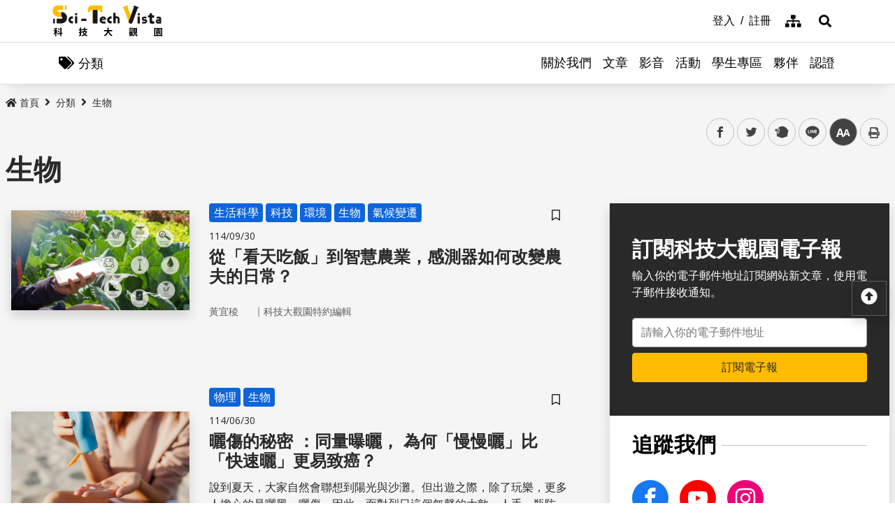

--- FILE ---
content_type: text/html; charset=utf-8
request_url: https://scitechvista.nat.gov.tw/Article/C000003/category/3d771835-7ef7-4a3b-a70a-f01aa139f350?&PageIndex=2
body_size: 18918
content:

<!DOCTYPE html>
<html lang="zh-Hant-TW" class="no-js">
<head>
    <meta charset="utf-8">
    <meta name="viewport" content="width=device-width, initial-scale=1">
    <meta name="apple-mobile-web-app-status-bar-style" content="black-translucent" />
    <meta name="format-detection" content="telephone=no" />
    <meta content="email=no" name="format-detection" />
    <meta http-equiv="X-UA-Compatible" content="IE=edge" />

    <meta name="DC.Title" content="生物" />
    <meta name="DC.Creator" content="科技大觀園" />
    <meta name="DC.Subject" content="" />
    <meta name="DC.Description" content="" />
    <meta name="DC.Contributor" content="" />
    <meta name="DC.Type" content="系統頁" />
    <meta name="DC.Format" content="" />
    <meta name="DC.Source" content="" />
    <meta name="DC.Language" content="1028" />
    <meta name="DC.Coverage.t.max" content="" />
    <meta name="DC.Coverage.t.min" content="" />
    <meta name="DC.Publisher" content="" />
    <meta name="DC.Date" content="" />
    <meta name="DC.Identifier" content="" />
    <meta name="DC.Relation" content="" />
    <meta name="DC.Rights" content="" />
    <meta name="Category.Theme" />
    <meta name="Category.Cake" />
    <meta name="Category.Service" />
    <meta name="Keywords" content="" />


    
    
    <title>生物 - 科技大觀園</title>
    <link rel="icon" href="/images/favicon.ico">
                <link rel="stylesheet" href="/css/reset.min.css">
                <link rel="stylesheet" href="/css/font-awesome.min.css">
                <link rel="stylesheet" href="/css/bootstrap.min.css">
                <link rel="stylesheet" href="/css/common.min.css">
                <link rel="stylesheet" href="/css/main.min.css">
                <link rel="stylesheet" href="/css/kf-components.min.css">
                <link rel="stylesheet" href="/css/custom.min.css">
                <script type="text/javascript" src="/scripts/lib/modernizr-custom.min.js"></script>
                <script type="text/javascript" src="/scripts/lib/jquery_kf.js"></script>
                <link rel="stylesheet" href="/scripts/jquery_ui/css/redmond/jquery_ui.css">
                <script type="text/javascript" src=""></script>
                <script type="text/javascript" src=""></script>
                <script type="text/javascript" src=""></script>
    
    
</head>
<body>
    <a class="skip-main" href="#maincontent" title="跳到主要內容">跳到主要內容</a>
    <header class="header-row bg-white">
        <div class="container d-flex">

<h1 class="header-logo text-center">
    <a title="回首頁" href="/">
        <img alt="科技大觀園商標" src="/images/header-logo.svg">
    </a>
</h1>



<div class="topNav-row align-items-center">
    <a id="tabU" href="javascript:void(0)" title="上方導覽連結區" accesskey="U">:::</a>
    <div class="d-flex align-items-center">
            <div class="topNav-item">
                <a href="/Member/loginPage">
                    <span>登入</span>
                </a>
            </div>
            <div class="topNav-item">
                <a href="/Member/registerPage">
                    <span>註冊</span>
                </a>
            </div>
                <div class="topNav-item topNav-item-fas">
            <a href="/SiteMap">
                <i class="fas fa-sitemap" aria-hidden="true"></i>
                <span class="sr-only">網站導覽</span>
            </a>
        </div>
    </div>
</div>
        </div>
    </header>
    <!-- search -->

<div id="divHotKeySearchForm" class="header-search">
    <div class="search-content">
        <a class="search-parent" href="javascript:void(0)" title="展開搜尋" role="button">
            <i class="fas fa-search"></i>
            <span class="sr-only">展開搜尋</span>
        </a>
        <div class="search-inner">
            <div class="container">
                <label for="tbTopSearch" class="sr-only">全站搜尋</label>
                <div class="search-form d-flex">
                    <input class="search-txt" name="q" type="text" title="搜尋字詞" placeholder="全站搜尋" id="tbTopSearch" />
                    <input id="HotKeySearchButton" class="search-btn" type="submit" value="搜尋" onclick="hotKeySearch()" />
                </div>
                <div class="search-keywords">
                    <i class="search-keywords-tit">熱門關鍵字：</i>
                    <ul class="search-keywords-cotent">
                                <li>
                                    <a class="badge badge-primary" href="/ArticleSearch/C000003?q=%E5%8D%8A%E5%B0%8E%E9%AB%94">半導體</a>
                                </li>
                                <li>
                                    <a class="badge badge-primary" href="/ArticleSearch/C000003?q=%E7%B2%BE%E6%BA%96%E9%86%AB%E7%99%82">精準醫療</a>
                                </li>
                                <li>
                                    <a class="badge badge-primary" href="/ArticleSearch/C000003?q=%E5%A4%AA%E7%A9%BA">太空</a>
                                </li>
                                <li>
                                    <a class="badge badge-primary" href="/ArticleSearch/C000003?q=%E7%85%99%E7%81%AB">煙火</a>
                                </li>
                    </ul>
                </div>
                <a class="search-close" href="javascript:void(0)" title="關閉搜尋功能" role="button">
                    <i class="fas fa-times" aria-hidden="true"></i>
                    <span class="sr-only">關閉搜尋</span>
                </a>
            </div>
        </div>
    </div>
    <noscript>
        您的瀏覽器不支援此script語法，請點選
        <a id="aSearchLink" title="前往搜尋頁面_開啓新視窗" target="_blank" href=/Search>搜尋</a>使用搜尋功能。
    </noscript>
</div>



    <!-- search end-->
    <!-- 分類 -->


<!-- 分類 -->
<div class="category-bar">
    <div class="container">
        <button class="category-open">
            <i class="fas fa-tags" aria-hidden="true"></i>
            <span>分類</span>
        </button>
    </div>
</div>
<div class="category-side">
    <div class="category-body">
        <div class="category-head">
            <span class="h5 font-weight-bold mb-0">分類項目</span>
            <button class="category-close">
                <i class="fas fa-times" aria-hidden="true"></i>
                <span class="sr-only">關閉分類項目</span>
            </button>
        </div>
        <div class="category-content">
            <ul class="category-list">
                            <li><a href="/Article/C000003/category/26625546-bd6e-46fd-9597-348be24de3d7">地理</a></li>
                            <li><a href="/Article/C000003/category/f042dedb-358c-4a2a-866d-a3eec8f05402">天文</a></li>
                            <li><a href="/Article/C000003/category/cdd8b1ef-7181-4976-84d3-5e7ece8c3419">化學</a></li>
                            <li><a href="/Article/C000003/category/f5c61778-2354-4fcc-9ace-1755740b5ab7">醫學</a></li>
                            <li><a href="/Article/C000003/category/7f8cf0a6-347a-4833-8962-34a0977d881b">科技</a></li>
                            <li><a href="/Article/C000003/category/bc8d580c-d3ca-42ef-a4a5-895aaffa9af9">社會科學</a></li>
                            <li><a href="/Article/C000003/category/dc3e2659-6939-4f7c-9553-9693a778ad03">人類文明</a></li>
                            <li><a href="/Article/C000003/category/a43479a4-3c72-4733-90ad-576154c62a79">地科</a></li>
                            <li><a href="/Article/C000003/category/b79bba0f-f96a-49a3-bfc3-72238a6ea80c">心理</a></li>
                            <li><a href="/Article/C000003/category/c0cf80d7-69ae-4bd0-80e0-e52c7b51636a">物理</a></li>
                            <li><a href="/Article/C000003/category/7ee15aa7-599e-450b-a6cf-3646ad7296a5">數學</a></li>
                            <li><a href="/Article/C000003/category/aa32dfdf-83f7-4a8a-bc5d-74e2c8e46b9e">環境</a></li>
                            <li><a href="/Article/C000003/category/3d771835-7ef7-4a3b-a70a-f01aa139f350">生物</a></li>
                            <li><a href="/Article/C000003/category/fb7ac1ff-07d3-4bc1-86fd-23d18a519512">生活科學</a></li>
                            <li><a href="/Article/C000003/category/2f88a710-6429-40c6-a8b4-d00626b4d584">醫療</a></li>
                            <li><a href="/Article/C000003/category/ee5a9615-0f7c-3f62-6171-ded5fd11ec7b">地球科學</a></li>
            </ul>
        </div>
    </div>
</div>
    <!-- Megamenu -->
    <div class="megamenu">
        <!-- mobile-menu -->
        <div id="mobile-nav-wrap">
            <a class="mobile-nav-link" href="#" title="選單按鈕">Menu</a>
            <nav id="mobile-nav" class="mobile-nav">

<ul>
                <li class="has-submenu">
                        <a href="/StaticPage/aboutus">關於我們</a>
                                    </li>
                <li class="has-submenu">
                        <a href="/Folder/Article">文章</a>
                                            <ul class="sub-menu">
                                    <li class="has-submenu">
                                            <a href="/Article/C000003/hot">熱門文章</a>

                                    </li>
                                    <li class="has-submenu">
                                            <a href="/Article/C000003/new">最新文章</a>

                                    </li>
                                    <li class="has-submenu">
                                            <a href="/Article/C000003/featured">精選文章</a>

                                    </li>
                                    <li class="has-submenu">
                                            <a href="/Theme/C000004/featured/54F1EB6A-D1FC-4B30-9CDA-7816013BF208">科學專題</a>

                                    </li>
                                    <li class="has-submenu">
                                            <a href="https://scitechvista.nat.gov.tw/ArticletTagSearch/C000003?TagId=80b2c163-a4ba-4ab4-bf39-d31e54ff7cfd">科發月刊</a>

                                    </li>
                        </ul>
                </li>
                <li class="has-submenu">
                        <a href="/Folder/video">影音</a>
                                            <ul class="sub-menu">
                                    <li class="has-submenu">
                                            <a href="/Article/C000009/new">TechTalk</a>

                                    </li>
                                    <li class="has-submenu">
                                            <a href="/Article/C000008/new">科普影片</a>

                                    </li>
                        </ul>
                </li>
                <li class="has-submenu">
                        <a href="/ActivityInfo/C000002">活動</a>
                                    </li>
                <li class="has-submenu">
                        <a href="https://scitechvista.nat.gov.tw/Student" target="_blank" title="學生專區(另開新視窗)">學生專區</a>
                                    </li>
                <li class="has-submenu">
                        <a href="/WebLink/C000007">夥伴</a>
                                    </li>
                <li class="has-submenu">
                        <a href="/Folder/Certification">認證</a>
                                            <ul class="sub-menu">
                                    <li class="has-submenu">
                                            <a href="https://scitechvista.elearn.hrd.gov.tw/mooc/index.php" target="_blank" title="公務人員(另開新視窗)">公務人員</a>

                                    </li>
                        </ul>
                </li>
</ul>

            </nav>
        </div>
        <!-- deaktop menu -->
        <div id="main-nav-wrap">
            <div class="container">
                <div class="nav-content">

<ul id="primary-nav" data-function="nav_control">
                <li class="nav-item nav-column">
                    <span class="nav-tab"  role="menubar">
                            <a href="/StaticPage/aboutus" title="關於我們">關於我們</a>
                    </span>
                    
                </li>
                <li class="nav-item nav-column">
                    <span class="nav-tab" data-toggle=dropdown aria-haspopup=true aria-expanded=false role="menubar">
                            <a href="/Folder/Article" title="文章">文章</a>
                    </span>
                    
                        <div class="dropdowns dropdown-menu">
                            <div class="container">
                                <div class="secondary-title">
                                    <div class="h3">文章</div>
                                    <div class="kf-img obj-img-cover">
                                        <figure class="embed-responsive embed-responsive-4by3 ">
                                                <img src="/images/default-x.jpg" alt="文章" />
                                        </figure>
                                    </div>
                                </div>
                                <div class="secondary-nav">
                                            <div class="sec-item">
                                                    <div class="kf-img obj-img-cover">
                                                        <figure class="embed-responsive embed-responsive-4by3 ">
                                                                <img src="/images/default-x.jpg" alt="文章" />
                                                        </figure>
                                                    </div>
                                                    <div class="sec-tit h5"><a href="/Article/C000003/hot"title="熱門文章">熱門文章</a></div>
                                                <ul class="third-item">
                                                </ul>
                                            </div>
                                            <div class="sec-item">
                                                    <div class="kf-img obj-img-cover">
                                                        <figure class="embed-responsive embed-responsive-4by3 ">
                                                                <img src="/images/default-x.jpg" alt="文章" />
                                                        </figure>
                                                    </div>
                                                    <div class="sec-tit h5"><a href="/Article/C000003/new"title="最新文章">最新文章</a></div>
                                                <ul class="third-item">
                                                </ul>
                                            </div>
                                            <div class="sec-item">
                                                    <div class="kf-img obj-img-cover">
                                                        <figure class="embed-responsive embed-responsive-4by3 ">
                                                                <img src="/images/default-x.jpg" alt="文章" />
                                                        </figure>
                                                    </div>
                                                    <div class="sec-tit h5"><a href="/Article/C000003/featured"title="精選文章">精選文章</a></div>
                                                <ul class="third-item">
                                                </ul>
                                            </div>
                                            <div class="sec-item">
                                                    <div class="kf-img obj-img-cover">
                                                        <figure class="embed-responsive embed-responsive-4by3 ">
                                                                <img src="/images/default-x.jpg" alt="文章" />
                                                        </figure>
                                                    </div>
                                                    <div class="sec-tit h5"><a href="/Theme/C000004/featured/54F1EB6A-D1FC-4B30-9CDA-7816013BF208"title="科學專題">科學專題</a></div>
                                                <ul class="third-item">
                                                </ul>
                                            </div>
                                            <div class="sec-item">
                                                    <div class="kf-img obj-img-cover">
                                                        <figure class="embed-responsive embed-responsive-4by3 ">
                                                                <img src="/images/default-x.jpg" alt="文章" />
                                                        </figure>
                                                    </div>
                                                    <div class="sec-tit h5"><a href="https://scitechvista.nat.gov.tw/ArticletTagSearch/C000003?TagId=80b2c163-a4ba-4ab4-bf39-d31e54ff7cfd"title="科發月刊">科發月刊</a></div>
                                                <ul class="third-item">
                                                </ul>
                                            </div>
                                </div>
                            </div>
                        </div>
                </li>
                <li class="nav-item nav-column">
                    <span class="nav-tab" data-toggle=dropdown aria-haspopup=true aria-expanded=false role="menubar">
                            <a href="/Folder/video" title="影音">影音</a>
                    </span>
                    
                        <div class="dropdowns dropdown-menu">
                            <div class="container">
                                <div class="secondary-title">
                                    <div class="h3">影音</div>
                                    <div class="kf-img obj-img-cover">
                                        <figure class="embed-responsive embed-responsive-4by3 ">
                                                <img src="/images/default-x.jpg" alt="影音" />
                                        </figure>
                                    </div>
                                </div>
                                <div class="secondary-nav">
                                            <div class="sec-item">
                                                    <div class="kf-img obj-img-cover">
                                                        <figure class="embed-responsive embed-responsive-4by3 ">
                                                                <img src="/images/default-x.jpg" alt="影音" />
                                                        </figure>
                                                    </div>
                                                    <div class="sec-tit h5"><a href="/Article/C000009/new"title="TechTalk">TechTalk</a></div>
                                                <ul class="third-item">
                                                </ul>
                                            </div>
                                            <div class="sec-item">
                                                    <div class="kf-img obj-img-cover">
                                                        <figure class="embed-responsive embed-responsive-4by3 ">
                                                                <img src="/images/default-x.jpg" alt="影音" />
                                                        </figure>
                                                    </div>
                                                    <div class="sec-tit h5"><a href="/Article/C000008/new"title="科普影片">科普影片</a></div>
                                                <ul class="third-item">
                                                </ul>
                                            </div>
                                </div>
                            </div>
                        </div>
                </li>
                <li class="nav-item nav-column">
                    <span class="nav-tab"  role="menubar">
                            <a href="/ActivityInfo/C000002" title="活動">活動</a>
                    </span>
                    
                </li>
                <li class="nav-item nav-column">
                    <span class="nav-tab"  role="menubar">
                            <a href="https://scitechvista.nat.gov.tw/Student" title="學生專區(另開新視窗)" target="_blank">學生專區</a>
                    </span>
                    
                </li>
                <li class="nav-item nav-column">
                    <span class="nav-tab"  role="menubar">
                            <a href="/WebLink/C000007" title="夥伴">夥伴</a>
                    </span>
                    
                </li>
                <li class="nav-item nav-column">
                    <span class="nav-tab" data-toggle=dropdown aria-haspopup=true aria-expanded=false role="menubar">
                            <a href="/Folder/Certification" title="認證">認證</a>
                    </span>
                    
                        <div class="dropdowns dropdown-menu">
                            <div class="container">
                                <div class="secondary-title">
                                    <div class="h3">認證</div>
                                    <div class="kf-img obj-img-cover">
                                        <figure class="embed-responsive embed-responsive-4by3 ">
                                                <img src="/images/default-x.jpg" alt="認證" />
                                        </figure>
                                    </div>
                                </div>
                                <div class="secondary-nav">
                                            <div class="sec-item">
                                                    <div class="kf-img obj-img-cover">
                                                        <figure class="embed-responsive embed-responsive-4by3 ">
                                                                <img src="/images/default-x.jpg" alt="認證" />
                                                        </figure>
                                                    </div>
                                                    <div class="sec-tit h5">
                                                        <a href="https://scitechvista.elearn.hrd.gov.tw/mooc/index.php" target="_blank" title="公務人員(另開新視窗)">公務人員</a>
                                                    </div>
                                                <ul class="third-item">
                                                </ul>
                                            </div>
                                </div>
                            </div>
                        </div>
                </li>
</ul>
                </div>
            </div>
        </div>
    </div>
    <!-- ContentsWrap -->
    <div class="contents_wrap">
        <!-- 麵包屑 標題 分享 字型大小 -->
        <div class="container-mx pt-3">
            <!--Breadcrumbs-->
            <div class="breadcrumbs">
                <div id="tabC"><a id="maincontent" href="javascript:void(0);" title="中央主要內容區" accesskey="C">:::</a></div>


<ul class="breadcrumbs_u">
    <li><a href=/><i class="fas fa-home"></i>首頁</a></li>
                <li><a href="/Folder/Category">分類</a></li>
                <li><a href="/Article/C000003/category/3d771835-7ef7-4a3b-a70a-f01aa139f350">生物</a></li>
    </ul>
            </div>
            <!-- 收合式 Switcher -->
<div class="contents_function">
    <div class="contents_function_inner">
        <div class="social_skip">
            <a href="#mainbody" id="aSkip" title="略過字型切換，社群分享工具列">略過字型切換，社群分享工具列</a>
        </div>
        <!--social-links-->
        <div class="switchertool" id="divShareLinks">
            <a class="social_links1" href="#" target="_blank" id="aFacebookShareLink" title="facebook(另開新視窗)">facebook</a>
            <a class="social_links2" href="#" target="_blank" id="aTwitterShareLink" title="twitter(另開新視窗)">twitter</a>
            <a class="social_links3" href="#" target="_blank" id="aPlurkShareLink" title="plurk(另開新視窗)">plurk</a>
            <a class="social_links4" href="#" target="_blank" id="aLineShareLink" title="line(另開新視窗)">line</a>
            <a class="switcher sc_font active" href="javascript:void(0);" title="中" id="aLinkFontM" role="button">中</a>
            <a class="switcher sc_print" href="javascript:void(0);" title="列印" onclick="printScreen(block)" onkeypress="printScreen(block)">列印</a>
        </div>
    </div>
    <noscript>
        您的瀏覽器似乎不支援JavaScript語法，但沒關係，這裡的JavaScript語法並不會影響到內容的陳述。<br />
        如需要選擇字級大小<br /> IE請利用鍵盤按住Alt鍵 + V → X → (G)最大(L)較大(M)中(S)較小(A)小，來選擇適合您的文字大小<br />
        Chrome、Firefox 瀏覽器則可利用鍵盤 Ctrl + (+)放大(-)縮小來改變字型大小， 列印可使用瀏覽器提供的(Ctrl+P)功能。<br /> 若要分享網頁，您可使用下列連結，再輸入您想要分享的資訊：
        <a href="http://www.facebook.com/" target="_blank" title="facebook(另開新視窗)">facebook</a>
        <a href="http://www.twitter.com/" target="_blank" title="twitter(另開新視窗)">twitter</a>
        <a href="http://www.plurk.com/" target="_blank" title="plurk(另開新視窗)">plurk</a>
        <a href="http://line.me/zh-hant/" target="_blank" title="line(另開新視窗)">line</a>
    </noscript>
</div>
            <!-- 收合式 Switcher End-->

                <h2 class="main_tit">生物</h2>
        </div>
        <!-- 功能區塊 -->
        <div id="mainbody">
            <!--介接主版時，請把下方class="center_body"改為class="main_body"-->
            <div id="block" class="main_body" style="min-height: 20rem;">
                


<div class="container-mx Stv-Frameset">
    <div class="Stv-MainContent">
        <div class="kf-diagramtext-list row">
                    <!-- item -->
                    <div class="kf-diagramtext-col col-12">

                        <button class="kf-bookmark btn " id="favoriteTagb4073b97-9d9a-428c-83c6-f021373d195e" data-toggle="modal" data-target="#exampleModal" title="儲存書籤" 
                                onclick="dialogSetArticleId('b4073b97-9d9a-428c-83c6-f021373d195e', 0)">
                            <span class="sr-only">儲存書籤</span>
                        </button>
                        <a href="/Article/C000003/detail?ID=b4073b97-9d9a-428c-83c6-f021373d195e" title="從「看天吃飯」到智慧農業，感測器如何改變農夫的日常？" class="kf-item align-items-center">
                            <div class="col-12 col-sm-6 col-md-4 kf-img obj-img-cover">
                                <figure class="embed-responsive embed-responsive-16by9">
                                        <img src="/UploadPlugin?file=J3k1umik85MGDLp27C2jTI24EfjhU%2FgXq%2Fxj07wRi0kobQvm8AWzn1F4W%2BwmWt2%2BECIkfdwA9UYesRaMC3DEXw%3D%3D" alt="">
                                </figure>
                            </div>
                            <div class="col kf-text-content">
                                    <div class="mt-3 mt-sm-0 BadgeGroup">
                                            <span class="badge badge-primary mt-sm-0">生活科學</span>
                                            <span class="badge badge-primary mt-sm-0">科技</span>
                                            <span class="badge badge-primary mt-sm-0">環境</span>
                                            <span class="badge badge-primary mt-sm-0">生物</span>
                                            <span class="badge badge-primary mt-sm-0">氣候變遷</span>
                                    </div>
                                <div class="d-flex flex-wrap kf-date my-2">
                                    <span>114/09/30</span>
                                </div>
                                <div class="kf-title h4 truncate-2">從「看天吃飯」到智慧農業，感測器如何改變農夫的日常？</div>
                                <div class="kf-txt truncate-2">
                                     
                                </div>
                                    <div class="col Article-AuthorRow">
                                        <span class="text-truncate Author">黃宜稜</span>｜
                                        <span class="text-truncate Division">科技大觀園特約編輯</span>
                                    </div>
                            </div>
                        </a>
                    </div>
                    <!-- item -->
                    <div class="kf-diagramtext-col col-12">

                        <button class="kf-bookmark btn " id="favoriteTag3c6d6469-f712-46be-919e-a86ceb40fd2d" data-toggle="modal" data-target="#exampleModal" title="儲存書籤" 
                                onclick="dialogSetArticleId('3c6d6469-f712-46be-919e-a86ceb40fd2d', 0)">
                            <span class="sr-only">儲存書籤</span>
                        </button>
                        <a href="/Article/C000003/detail?ID=3c6d6469-f712-46be-919e-a86ceb40fd2d" title="曬傷的秘密 ：同量曝曬， 為何「慢慢曬」比「快速曬」更易致癌？" class="kf-item align-items-center">
                            <div class="col-12 col-sm-6 col-md-4 kf-img obj-img-cover">
                                <figure class="embed-responsive embed-responsive-16by9">
                                        <img src="/UploadPlugin?file=J3k1umik85MGDLp27C2jTPKK7WoTu2ZJbS6n%2Bb7ZyznBRmiPKOEIUxQnQL9XCne6kYKwTeZzOKLchoX4ES7WSA%3D%3D" alt="">
                                </figure>
                            </div>
                            <div class="col kf-text-content">
                                    <div class="mt-3 mt-sm-0 BadgeGroup">
                                            <span class="badge badge-primary mt-sm-0">物理</span>
                                            <span class="badge badge-primary mt-sm-0">生物</span>
                                    </div>
                                <div class="d-flex flex-wrap kf-date my-2">
                                    <span>114/06/30</span>
                                </div>
                                <div class="kf-title h4 truncate-2">曬傷的秘密 ：同量曝曬， 為何「慢慢曬」比「快速曬」更易致癌？</div>
                                <div class="kf-txt truncate-2">
                                    說到夏天，大家自然會聯想到陽光與沙灘。但出遊之際，除了玩樂，更多人擔心的是曬黑、曬傷。因此，面對烈日這個無聲的大敵，人手一瓶防曬乳早已成為基本配備。

你是否曾有這樣的經驗—即使勤勞補擦防曬，一整天下來仍然曬傷？又或者，每天早上將防曬抹好抹滿才出門，但一個夏天過去，膚色仍明顯變深？

                                </div>
                                    <div class="col Article-AuthorRow">
                                        <span class="text-truncate Author">李元傑</span>｜
                                        <span class="text-truncate Division">科技大觀園特約編輯</span>
                                    </div>
                            </div>
                        </a>
                    </div>
                    <!-- item -->
                    <div class="kf-diagramtext-col col-12">

                        <button class="kf-bookmark btn " id="favoriteTagaf30342f-3123-4b42-85b9-9493609458f1" data-toggle="modal" data-target="#exampleModal" title="儲存書籤" 
                                onclick="dialogSetArticleId('af30342f-3123-4b42-85b9-9493609458f1', 0)">
                            <span class="sr-only">儲存書籤</span>
                        </button>
                        <a href="/Article/C000003/detail?ID=af30342f-3123-4b42-85b9-9493609458f1" title="冰河時期的海底記憶：沙錢海膽化石揭開臺灣遠古海洋祕密" class="kf-item align-items-center">
                            <div class="col-12 col-sm-6 col-md-4 kf-img obj-img-cover">
                                <figure class="embed-responsive embed-responsive-16by9">
                                        <img src="/UploadPlugin?file=J3k1umik85MGDLp27C2jTAqE9HGfkaXlkXWHZJ8ZyXG1Jqe8WfpJ2I5%2FL%2FTwH9%2B9M%2BFK1q8dZx7HDKeRbef3HQ%3D%3D" alt="">
                                </figure>
                            </div>
                            <div class="col kf-text-content">
                                    <div class="mt-3 mt-sm-0 BadgeGroup">
                                            <span class="badge badge-primary mt-sm-0">生物</span>
                                    </div>
                                <div class="d-flex flex-wrap kf-date my-2">
                                    <span>114/05/31</span>
                                </div>
                                <div class="kf-title h4 truncate-2">冰河時期的海底記憶：沙錢海膽化石揭開臺灣遠古海洋祕密</div>
                                <div class="kf-txt truncate-2">
                                    國立臺灣大學地質科學系暨研究所的林日白副教授指出，這些微小的化石不只是古生物學的重大發現，更是我們解開臺灣古老氣候與環境之謎的關鍵「線索」。
                                </div>
                                    <div class="col Article-AuthorRow">
                                        <span class="text-truncate Author">黃宜稜</span>｜
                                        <span class="text-truncate Division">科技大觀園特約編輯</span>
                                    </div>
                            </div>
                        </a>
                    </div>
                    <!-- item -->
                    <div class="kf-diagramtext-col col-12">

                        <button class="kf-bookmark btn " id="favoriteTag8db2fc40-324a-4a41-b705-344a04d95ccb" data-toggle="modal" data-target="#exampleModal" title="儲存書籤" 
                                onclick="dialogSetArticleId('8db2fc40-324a-4a41-b705-344a04d95ccb', 0)">
                            <span class="sr-only">儲存書籤</span>
                        </button>
                        <a href="/Article/C000003/detail?ID=8db2fc40-324a-4a41-b705-344a04d95ccb" title="森林裡的秘密圖鑑，那些你從沒聽過的真菌寶藏" class="kf-item align-items-center">
                            <div class="col-12 col-sm-6 col-md-4 kf-img obj-img-cover">
                                <figure class="embed-responsive embed-responsive-16by9">
                                        <img src="/UploadPlugin?file=J3k1umik85MGDLp27C2jTGRFC4%2BXT3Y1eh8y6T1LrR5JaQ3CB0owZeUcb2DsV2rxrU%2BjWi1iaCughnZdjP2A%2Fg%3D%3D" alt="">
                                </figure>
                            </div>
                            <div class="col kf-text-content">
                                    <div class="mt-3 mt-sm-0 BadgeGroup">
                                            <span class="badge badge-primary mt-sm-0">生物</span>
                                    </div>
                                <div class="d-flex flex-wrap kf-date my-2">
                                    <span>114/05/31</span>
                                </div>
                                <div class="kf-title h4 truncate-2">森林裡的秘密圖鑑，那些你從沒聽過的真菌寶藏</div>
                                <div class="kf-txt truncate-2">
                                    提到「真菌」，你可能會想到餐桌上美味的香菇、杏鮑菇，或是中藥行裡的靈芝、冬蟲夏草 。這些都是我們日常生活中，因為食用或藥用需求而相對熟悉的種類 。它們有的可以直接在市場買到，有的則透過生物科技的加持，以膠囊、飲品等形式出現在我們面前 
                                </div>
                                    <div class="col Article-AuthorRow">
                                        <span class="text-truncate Author">陳彥諺</span>｜
                                        <span class="text-truncate Division">科技大觀園特約編輯</span>
                                    </div>
                            </div>
                        </a>
                    </div>
                    <!-- item -->
                    <div class="kf-diagramtext-col col-12">

                        <button class="kf-bookmark btn " id="favoriteTagf0ff47dd-7f32-44cf-9e06-bcaea0201661" data-toggle="modal" data-target="#exampleModal" title="儲存書籤" 
                                onclick="dialogSetArticleId('f0ff47dd-7f32-44cf-9e06-bcaea0201661', 0)">
                            <span class="sr-only">儲存書籤</span>
                        </button>
                        <a href="/Article/C000003/detail?ID=f0ff47dd-7f32-44cf-9e06-bcaea0201661" title="不只富饒漁場，更是豐裕生態系！從魚胃和魚肉出發，認識「淺灘」海域" class="kf-item align-items-center">
                            <div class="col-12 col-sm-6 col-md-4 kf-img obj-img-cover">
                                <figure class="embed-responsive embed-responsive-16by9">
                                        <img src="/UploadPlugin?file=J3k1umik85MGDLp27C2jTGRFC4%2BXT3Y1eh8y6T1LrR43VdDWmJUQ5VGNUo7ZVipqnVDh0kxHeNN%2F0FKcZniWlw%3D%3D" alt="">
                                </figure>
                            </div>
                            <div class="col kf-text-content">
                                    <div class="mt-3 mt-sm-0 BadgeGroup">
                                            <span class="badge badge-primary mt-sm-0">生物</span>
                                    </div>
                                <div class="d-flex flex-wrap kf-date my-2">
                                    <span>114/05/31</span>
                                </div>
                                <div class="kf-title h4 truncate-2">不只富饒漁場，更是豐裕生態系！從魚胃和魚肉出發，認識「淺灘」海域</div>
                                <div class="kf-txt truncate-2">
                                    臺灣周圍被海洋圍繞，有許多魚類可以捕撈，有優美風光能夠欣賞。但是假如沒有背後廣大的海洋生態系支持，便不可能維繫經營。臺灣有一類海域因其深度相對於周圍海域較淺，而稱為「淺灘」，存在於基隆、苗栗、彰化、東沙、南沙，以及臺灣海峽南部等地的外海水域。它們支持豐富的生態系，也是漁業經濟的根基，無疑是值得研究的對象。
                                </div>
                                    <div class="col Article-AuthorRow">
                                        <span class="text-truncate Author">寒波</span>｜
                                        <span class="text-truncate Division">科技大觀園特約編輯</span>
                                    </div>
                            </div>
                        </a>
                    </div>
        </div>
        <!-- 分頁 -->
        

<div aria-label="Page navigation example" class="my-5">
    <ul class="pagination justify-content-center">
            <li class="page-item kf-paginator-FirstPage">
                <a class="page-link" href="/Article/C000003/category/3d771835-7ef7-4a3b-a70a-f01aa139f350?">
                    <i class="fas fa-angle-double-left"></i>第一頁
                </a>
            </li>
            <li class="page-item kf-paginator-PrevPage">
                <a class="page-link" href="/Article/C000003/category/3d771835-7ef7-4a3b-a70a-f01aa139f350?&amp;PageIndex=1">
                    <i class="fas fa-angle-left"></i>上一頁
                </a>
            </li>

                <li class="page-item"><a class="page-link" href="/Article/C000003/category/3d771835-7ef7-4a3b-a70a-f01aa139f350?&amp;PageIndex=1">1</a></li>
                <li class="page-item active"><a class="page-link" href="/Article/C000003/category/3d771835-7ef7-4a3b-a70a-f01aa139f350?&amp;PageIndex=2">2</a></li>
                <li class="page-item"><a class="page-link" href="/Article/C000003/category/3d771835-7ef7-4a3b-a70a-f01aa139f350?&amp;PageIndex=3">3</a></li>
                <li class="page-item"><a class="page-link" href="/Article/C000003/category/3d771835-7ef7-4a3b-a70a-f01aa139f350?&amp;PageIndex=4">4</a></li>
                <li class="page-item"><a class="page-link" href="/Article/C000003/category/3d771835-7ef7-4a3b-a70a-f01aa139f350?&amp;PageIndex=5">5</a></li>
                    <li class="page-item kf-paginator-NextPage">
                <a class="page-link" href="/Article/C000003/category/3d771835-7ef7-4a3b-a70a-f01aa139f350?&amp;PageIndex=3">
                    <i class="fas fa-angle-right"></i>下一頁
                </a>
            </li>
            <li class="page-item kf-paginator-LastPage">
                <a class="page-link" href="/Article/C000003/category/3d771835-7ef7-4a3b-a70a-f01aa139f350?&amp;PageIndex=219">
                    <i class="fas fa-angle-double-right"></i>最後一頁
                </a>
            </li>
    </ul>
    <span class="kf-paginator-date text-center d-block mt-3">資料筆數【1095】頁數【2/219】</span>
</div>
    </div>
    <!-- 右側選單 -->



<!-- 側邊功能 -->
<div class="Stv-SideContent">
    <!-- 訂閱電子報 -->
    <div class="SubscribeEpaper">
        <div class="tit h3">訂閱科技大觀園電子報</div>
        <p>輸入你的電子郵件地址訂閱網站新文章，使用電子郵件接收通知。</p>
        <div class="mt-4">
            <label for="sideEpaperinput" class="sr-only">電子郵件地址</label>
            <input id="sideEpaperinput" type="text" placeholder="請輸入你的電子郵件地址" class="col-12 form-control">
            <button class="col-12 btn btn-secondary mt-2" type="button" onclick="SideEpaperSubscription();">訂閱電子報</button>
        </div>
    </div>
    <!-- 追蹤 搜尋 推薦 -->
    <div class="Rgt-wrap pt-4">
        <div class="Rgt-row">
            <div class="tit h3">
                <span>追蹤我們</span>
            </div>
            <div class="FollowRow">
                <a class="item Community-FB" href="https://www.facebook.com/scitechvista/" target="_blank" title="facebook_另開新視窗"><span class="sr-only">facebook</span></a>
                
                <a class="item Community-Youtube" href="https://www.youtube.com/user/scicircus" target="_blank" title="Youtube_另開新視窗"><span class="sr-only">Youtube</span></a>
                <a class="item Community-Instagram" href="https://www.instagram.com/nstcstv/" target="_blank" title="Instagram_另開新視窗"><span class="sr-only">Instagram</span></a>
            </div>
        </div>
        <div class="Rgt-row d-none d-xl-block">
            <div class="tit h3">
                <span>專題搜尋</span>
            </div>
            <div class="form-row no-gutters">
                <div class="col">
                    <label for="ThemeSearch" class="sr-only">關鍵字</label>
                    <input id="ThemeSearch" type="text" placeholder="請輸入專題關鍵字" class="col-12 form-control">
                </div>
                <button class="btn btn-secondary" onclick="SideMenuHotKeySearch('ThemeSearch', 'theme')">搜尋</button>
            </div>
            <div class="side-SearchKeyword mt-2">
                        <a href="/ThemeSearch/C000004?q=%E7%85%99%E7%81%AB" class="badge badge-LightGray">煙火</a>
                        <a href="/ThemeSearch/C000004?q=%E9%81%8A%E6%88%B2" class="badge badge-LightGray">遊戲</a>
                        <a href="/ThemeSearch/C000004?q=%E5%A4%AA%E7%A9%BA" class="badge badge-LightGray">太空</a>
            </div>
        </div>
        <div class="Rgt-row d-none d-xl-block">
            <div class="tit h3">
                <span>文章搜尋</span>
            </div>
            <div class="form-row no-gutters">
                <div class="col">
                    <label for="ArticleSearch" class="sr-only">關鍵字</label>
                    <input id="ArticleSearch" type="text" placeholder="請輸入文章或作者名稱關鍵字" class="col-12 form-control">
                </div>
                <button class="btn btn-secondary" id="ArticleSearchButton" onclick="SideMenuHotKeySearch('ArticleSearch', 'article')">搜尋</button>
            </div>
            <div class="side-SearchKeyword mt-2">
                        <a href="/ArticleSearch/C000003?q=%E7%94%9F%E6%88%90%E5%BC%8FAI" class="badge badge-LightGray">生成式AI</a>
            </div>
        </div>
        <div class="Rgt-row d-none d-xl-block">
            <div class="tit h3">
                <span>最新文章</span>
            </div>
            <div class="ListRow">
                        <div class="ListCol">

                            <button class="kf-bookmark btn " id="favoriteTag90455913-0d34-4b2f-9cb6-cdb4b0632e3f" data-toggle="modal" data-target="#exampleModal" title="儲存書籤"
                                    onclick="dialogSetArticleId('90455913-0d34-4b2f-9cb6-cdb4b0632e3f', 0)">
                                <span class="sr-only">儲存書籤</span>
                            </button>
                            <a href="/Article/C000003/detail?ID=90455913-0d34-4b2f-9cb6-cdb4b0632e3f" title="日常需求推及科學，科學應證布農族原住民的智慧" class="item d-flex align-items-center">
                                <div class="col-3 kf-img obj-img-cover">
                                    <figure class="embed-responsive embed-responsive-1by1">

                                        <img src="/UploadPlugin?file=J3k1umik85MGDLp27C2jTFLH055qmnXzka5uVtbX%2BnTE0wtaQsBuq8UOoUl7TmFRzNeF8IySF0PynNP9LsPyCw%3D%3D" alt="">
                                    </figure>
                                </div>
                                <div class="col-9 kf-text-content">
                                    <div class="d-flex flex-wrap kf-date mb-1 align-items-center">
                                        <span>115/01/07</span>
                                    </div>
                                    <div class="kf-title h5 truncate-2">
                                        日常需求推及科學，科學應證布農族原住民的智慧
                                    </div>
                                </div>
                            </a>
                        </div>
                        <div class="ListCol">

                            <button class="kf-bookmark btn " id="favoriteTag4c5d63ab-6d04-4b15-b2c4-641264be4a9e" data-toggle="modal" data-target="#exampleModal" title="儲存書籤"
                                    onclick="dialogSetArticleId('4c5d63ab-6d04-4b15-b2c4-641264be4a9e', 0)">
                                <span class="sr-only">儲存書籤</span>
                            </button>
                            <a href="/Article/C000003/detail?ID=4c5d63ab-6d04-4b15-b2c4-641264be4a9e" title="2025 年臺灣科普環島列車首邀聽障生擔任活動關主，打造科學教育新里程" class="item d-flex align-items-center">
                                <div class="col-3 kf-img obj-img-cover">
                                    <figure class="embed-responsive embed-responsive-1by1">

                                        <img src="/UploadPlugin?file=J3k1umik85MGDLp27C2jTFLH055qmnXzka5uVtbX%2BnQ8ubKh%2F8y7EZ1uQpEpV35CKB7AwNCasjNuv0NeBg0UMg%3D%3D" alt="">
                                    </figure>
                                </div>
                                <div class="col-9 kf-text-content">
                                    <div class="d-flex flex-wrap kf-date mb-1 align-items-center">
                                        <span>115/01/07</span>
                                    </div>
                                    <div class="kf-title h5 truncate-2">
                                        2025 年臺灣科普環島列車首邀聽障生擔任活動關主，打造科學教育新里程
                                    </div>
                                </div>
                            </a>
                        </div>
                        <div class="ListCol">

                            <button class="kf-bookmark btn " id="favoriteTageedce973-6959-4fb8-9dd6-8edec2a317c2" data-toggle="modal" data-target="#exampleModal" title="儲存書籤"
                                    onclick="dialogSetArticleId('eedce973-6959-4fb8-9dd6-8edec2a317c2', 0)">
                                <span class="sr-only">儲存書籤</span>
                            </button>
                            <a href="/Article/C000003/detail?ID=eedce973-6959-4fb8-9dd6-8edec2a317c2" title="帶著知識走進共好車廂，拓展偏鄉學童的科學視野" class="item d-flex align-items-center">
                                <div class="col-3 kf-img obj-img-cover">
                                    <figure class="embed-responsive embed-responsive-1by1">

                                        <img src="/UploadPlugin?file=J3k1umik85MGDLp27C2jTCAth8RQA2tiYAiA46y5tAK0njCi%2FQ4IJqrt2MbfnORspTgmMIke2Vv%2BWTXaDXx3HQ%3D%3D" alt="">
                                    </figure>
                                </div>
                                <div class="col-9 kf-text-content">
                                    <div class="d-flex flex-wrap kf-date mb-1 align-items-center">
                                        <span>115/01/07</span>
                                    </div>
                                    <div class="kf-title h5 truncate-2">
                                        帶著知識走進共好車廂，拓展偏鄉學童的科學視野
                                    </div>
                                </div>
                            </a>
                        </div>
            </div>
            <div class="d-flex justify-content-center">
                <a href="/Article/C000003/new" class="btn btn-secondary" title="更多最新文章">更多最新文章</a>
            </div>

        </div>
    </div>
</div>



</div>
<!-- 推薦文章 -->



<!-- 推薦文章 -->
<div class="bg-white Stv-Recommend py-3 py-xl-5 mt-5">
    <div class="container-mx">
        <h2 class="main_tit">推薦文章</h2>
        <div class="kf-diagramtext-card row">
                    <!-- item -->
                    <div class="kf-diagramtext-col col-12 col-sm-6 col-lg-3">
                        <a href="/Article/C000003/detail?ID=63073a06-3180-4c28-ba62-93a01ba024c2" title="在行進的火車上做實驗——「共好車廂」用科學激發孩子的勇氣" class="kf-item py-3">
                            <div class="col-12 kf-img obj-img-cover">
                                <figure class="embed-responsive embed-responsive-4by3">

                                    <img src="/UploadPlugin?file=J3k1umik85MGDLp27C2jTCAth8RQA2tiYAiA46y5tAIbF58zqJFVZhPHqJZUZlVkRq5TWl3AmFgJsdckbNVfTw%3D%3D" alt="">
                                </figure>
                            </div>
                            <div class="col-12 kf-text-content">
                                <div class="d-flex flex-wrap kf-date my-2">
                                    <span>115/01/07</span>
                                </div>
                                <div class="kf-title h4 truncate-2">在行進的火車上做實驗——「共好車廂」用科學激發孩子的勇氣</div>
                                    <div class="col Article-AuthorRow">
                                        <span class="text-truncate Author">Lin Wei</span>｜
                                        <span class="text-truncate Division">科技大觀園特約編輯</span>
                                    </div>
                            </div>
                        </a>

                        <button class="kf-bookmark btn " id="favoriteTag63073a06-3180-4c28-ba62-93a01ba024c2" data-toggle="modal" data-target="#exampleModal" title="儲存書籤"
                                onclick="dialogSetArticleId('63073a06-3180-4c28-ba62-93a01ba024c2', 0)">
                            <span class="sr-only">儲存書籤</span>
                        </button>
                    </div>
                    <!-- item -->
                    <div class="kf-diagramtext-col col-12 col-sm-6 col-lg-3">
                        <a href="/Article/C000003/detail?ID=eedce973-6959-4fb8-9dd6-8edec2a317c2" title="帶著知識走進共好車廂，拓展偏鄉學童的科學視野" class="kf-item py-3">
                            <div class="col-12 kf-img obj-img-cover">
                                <figure class="embed-responsive embed-responsive-4by3">

                                    <img src="/UploadPlugin?file=J3k1umik85MGDLp27C2jTCAth8RQA2tiYAiA46y5tAK0njCi%2FQ4IJqrt2MbfnORspTgmMIke2Vv%2BWTXaDXx3HQ%3D%3D" alt="">
                                </figure>
                            </div>
                            <div class="col-12 kf-text-content">
                                <div class="d-flex flex-wrap kf-date my-2">
                                    <span>115/01/07</span>
                                </div>
                                <div class="kf-title h4 truncate-2">帶著知識走進共好車廂，拓展偏鄉學童的科學視野</div>
                                    <div class="col Article-AuthorRow">
                                        <span class="text-truncate Author">陳語柔</span>｜
                                        <span class="text-truncate Division">科技大觀園特約編輯</span>
                                    </div>
                            </div>
                        </a>

                        <button class="kf-bookmark btn " id="favoriteTageedce973-6959-4fb8-9dd6-8edec2a317c2" data-toggle="modal" data-target="#exampleModal" title="儲存書籤"
                                onclick="dialogSetArticleId('eedce973-6959-4fb8-9dd6-8edec2a317c2', 0)">
                            <span class="sr-only">儲存書籤</span>
                        </button>
                    </div>
                    <!-- item -->
                    <div class="kf-diagramtext-col col-12 col-sm-6 col-lg-3">
                        <a href="/Article/C000003/detail?ID=27c8f701-dd86-4792-84bd-13f790ffabe0" title="炭之呼吸，淨化與重生：生物炭如何幫助城市變得更綠、更韌性 " class="kf-item py-3">
                            <div class="col-12 kf-img obj-img-cover">
                                <figure class="embed-responsive embed-responsive-4by3">

                                    <img src="/UploadPlugin?file=J3k1umik85MGDLp27C2jTGdmCx7GuI9fN9kYDMfpymnaK%2BWpkAdsgpL5kWkxkRtYFTyfKtIWLQC9NQv0aKji8Q%3D%3D" alt="">
                                </figure>
                            </div>
                            <div class="col-12 kf-text-content">
                                <div class="d-flex flex-wrap kf-date my-2">
                                    <span>114/08/31</span>
                                </div>
                                <div class="kf-title h4 truncate-2">炭之呼吸，淨化與重生：生物炭如何幫助城市變得更綠、更韌性 </div>
                                    <div class="col Article-AuthorRow">
                                        <span class="text-truncate Author">曾繁安</span>｜
                                        <span class="text-truncate Division">科技大觀園特約編輯</span>
                                    </div>
                            </div>
                        </a>

                        <button class="kf-bookmark btn " id="favoriteTag27c8f701-dd86-4792-84bd-13f790ffabe0" data-toggle="modal" data-target="#exampleModal" title="儲存書籤"
                                onclick="dialogSetArticleId('27c8f701-dd86-4792-84bd-13f790ffabe0', 0)">
                            <span class="sr-only">儲存書籤</span>
                        </button>
                    </div>
                    <!-- item -->
                    <div class="kf-diagramtext-col col-12 col-sm-6 col-lg-3">
                        <a href="/Article/C000003/detail?ID=a51ef67e-939f-4d7e-bef2-651d44278134" title="不是你選車柱，是 AI 幫你選好柱！電動車未來會自己知道去哪充電？" class="kf-item py-3">
                            <div class="col-12 kf-img obj-img-cover">
                                <figure class="embed-responsive embed-responsive-4by3">

                                    <img src="/UploadPlugin?file=J3k1umik85MGDLp27C2jTD435h9%2FsCuCI4KbqJwtoyPEtntpWW5hQ%2FHGI9Nd%2BXCweOmnxulG7trSXkQhDCLyag%3D%3D" alt="">
                                </figure>
                            </div>
                            <div class="col-12 kf-text-content">
                                <div class="d-flex flex-wrap kf-date my-2">
                                    <span>114/07/30</span>
                                </div>
                                <div class="kf-title h4 truncate-2">不是你選車柱，是 AI 幫你選好柱！電動車未來會自己知道去哪充電？</div>
                                    <div class="col Article-AuthorRow">
                                        <span class="text-truncate Author">曾繁安</span>｜
                                        <span class="text-truncate Division">科技大觀園特約編輯</span>
                                    </div>
                            </div>
                        </a>

                        <button class="kf-bookmark btn " id="favoriteTaga51ef67e-939f-4d7e-bef2-651d44278134" data-toggle="modal" data-target="#exampleModal" title="儲存書籤"
                                onclick="dialogSetArticleId('a51ef67e-939f-4d7e-bef2-651d44278134', 0)">
                            <span class="sr-only">儲存書籤</span>
                        </button>
                    </div>
        </div>
    </div>
</div>

            </div>
            <!-- 加入書籤 -->



    <div class="modal fade" id="exampleModal" tabindex="-1" aria-labelledby="exampleModalLabel" aria-hidden="true">
        <div class="modal-dialog modal-dialog-centered modal-dialog-scrollable">
            <div class="modal-content">
                <div class="modal-header">
                    <h5 class="modal-title" id="staticBackdropLabel">Pleace Login!</h5>
                    <button type="button" class="close" data-dismiss="modal" aria-label="Close">
                        <span aria-hidden="true">&times;</span>
                    </button>
                </div>
                <div class="modal-body">請先登入</div>
                <div class="modal-footer">
                    <a href="/Member/loginPage" class="btn btn-primary mx-1">登入</a>
                    <a href="/Member/registerPage" class="btn btn-secondary mx-1">註冊</a>
                </div>
            </div>
        </div>
    </div>

<script src="/scripts/handlebars-v4.7.7.js"></script>
<script id="attraction-template" type="text/x-handlebars-template">
    <div class="custom-control custom-radio">
        <input type="radio" id="FavoriteFolder{{id}}" name="FavoriteFolder" value="{{id}}" class="custom-control-input" {{checked}}>
        <label class="custom-control-label" for="FavoriteFolder{{id}}">{{caption}}</label>
    </div>
</script>

<script>
    //切換按鈕
    function btnOptionSwitch(type) {
        if (type == 1) {
            $('#dialogFavoriteChange').show();
            $('#dialogFavoriteRemove').show();
            $('#dialogFavoriteAdd').hide();
        }
        else {
            $('#dialogFavoriteChange').hide();
            $('#dialogFavoriteRemove').hide();
            $('#dialogFavoriteAdd').show();
        }
    }

    //新增收藏
    function dialogAddFavorite() {
        var folderId = $("input[name ='FavoriteFolder']:checked").val();
        var articleId = $('#thisArticleId').val();

        if (typeof (folderId) == undefined || folderId == '' || folderId == null) {
            alert("請選擇資料夾");
            return false;
        }

        $.ajax({
            type: 'GET',
            url: '/member/api/addArticleFavorite?FolderId=' + folderId + '&ArticleId=' + articleId,
            success: function (data) {
                if (typeof (data.success) != undefined && data.success == false) {
                    alert(data.msg);
                    return false;
                }

                btnOptionSwitch(1);
                $('#thisFolderId').val(folderId);
                $('#dialogAddNewFolder').val('');
                DialogLoadFolder();

                if ($('#listOrDetail').val() == 0) {
                    $('#favoriteTag' + articleId).addClass('active');
                }
                else {
                    $('#favoriteTag').addClass('active');
                }

                alert("新增收藏成功");
                //console.log(data);
            },
            error: function (data) {
                //console.log(data);
            }
        });
    }

    //轉移資料夾
    function dialogChangeFolder() {
        var folderId = $("input[name ='FavoriteFolder']:checked").val();
        var articleId = $('#thisArticleId').val();

        if (typeof (folderId) == undefined || folderId == '' || folderId == null) {
            alert("請選擇資料夾");
            return false;
        }

        $.ajax({
            type: 'GET',
            url: '/member/api/changeArticleFolder?NewFolderId=' + folderId + '&ArticleId=' + articleId,
            success: function (data) {
                if (typeof (data.success) != undefined && data.success == false) {
                    alert(data.msg);
                    return false;
                }

                $('#thisFolderId').val(folderId);
                $('#dialogAddNewFolder').val('');
                DialogLoadFolder();
                alert("轉移資料夾成功");
                //console.log(data);
            },
            error: function (data) {
                //console.log(data);
            }
        });
    }

    //移除收藏
    function dialogRemoveFavorite() {
        var articleId = $('#thisArticleId').val();

        if (!confirm('確定要移除收藏嗎?')) {
            return false;
        }

        $.ajax({
            type: 'GET',
            url: '/member/api/deleteArticleFavorite?ArticleId=' + articleId,
            success: function (data) {
                if (typeof (data.success) != undefined && data.success == false) {
                    alert(data.msg);
                    return false;
                }

                btnOptionSwitch(0);
                $('#thisFolderId').val('');
                $('#dialogAddNewFolder').val('');
                DialogLoadFolder();

                if ($('#listOrDetail').val() == 0) {
                    $('#favoriteTag' + articleId).removeClass('active');
                }
                else {
                    $('#favoriteTag').removeClass('active');
                }

                alert("移除收藏成功");
                //console.log(data);
            },
            error: function (data) {
                //console.log(data);
            }
        });
    }

    //初始化(type: 0 = 列表 1 = 內文)
     function dialogSetArticleId(id, type) {
         $('#thisArticleId').val(id);
         $('#listOrDetail').val(type);
         

         $.ajax({
             type: 'GET',
             url: '/member/api/getArticleFavorite?ArticleId=' + id,
             success: function (data) {
                 if (typeof (data.success) != undefined && data.success == false) {
                     //alert(data.msg);
                     return false;
                 }
                 if (data[0].FolderID == null || data[0].FolderID.length == 0) {
                     btnOptionSwitch(0);
                 }
                 else {
                     btnOptionSwitch(1);
                 }

                 $('#thisFolderId').val(data[0].FolderID);
                 $('#dialogAddNewFolder').val('');
                 DialogLoadFolder();
                 //console.log(data);
             },
             error: function (data) {
                 //console.log(data);
             }
         });
     }

    //載入資料夾
    function DialogLoadFolder() {
        var thisFolder = $('#thisFolderId').val();

        $.ajax({
            type: 'GET',
            url: '/member/api/getFolder',
            success: function (data) {
                if (data != null) {
                    var divUser = $("#FavoriteFolderList");
                    divUser.html("");
                    //取樣版
                    var source = document.getElementById("attraction-template").innerHTML;
                    var template = Handlebars.compile(source);
                    for (var i = 0; i < data.length; i++) {
                        //代入值
                        var context = {
                            id: data[i].id,
                            caption: data[i].caption,
                            checked: (thisFolder == data[i].id) ? 'checked' : '',
                        }
                        var html = template(context);
                        divUser.append(html);
                    }
                }
                //console.log(data);
            },
            error: function (data) {
                //alert(data[0].msg);
                //console.log(data);
            }
        });
    }

    //新增資料夾
     function dialogAddNewFolder() {
         var caption = $('#dialogAddNewFolder').val();

         $.ajax({
             type: 'GET',
             url: '/member/api/addFolder?Caption=' + caption,
             success: function (data) {
                 DialogLoadFolder();
                 if (typeof (data.success) != undefined && data.success == false) {
                     alert(data.msg);
                     return false;
                 }
                 $('#dialogAddNewFolder').val('');
                 //console.log(data);
             },
             error: function (data) {
                 //console.log(data);
             }
         });
     }



</script>

        </div>
    </div>

    <div class="fat-wrap">
        <div class="fatbtn-bar">
            <a href="javascript:void(0);" class="fatbtn" title="Open" lang="en" role="button">OPEN</a>
        </div>
        <div class="fat-content container">
            <div class="row">
                    <div class="col">
                        <div class="fat-title h5">
                            <a href="/StaticPage/aboutus" title=關於我們 target=_self>關於我們</a>
                        </div>
                            <ul class="fat-item">
                                    <li>
                                        <a href="/StaticPage/aboutus" title=關於我們 target=_self>關於我們</a>
                                    </li>
                            </ul>
                    </div>
                    <div class="col">
                        <div class="fat-title h5">
                            <a href="/Folder/Article" title=文章 target=_self>文章</a>
                        </div>
                            <ul class="fat-item">
                                    <li>
                                        <a href="/Article/C000003/hot" title=熱門文章 target=_self>熱門文章</a>
                                    </li>
                                    <li>
                                        <a href="/Article/C000003/new" title=最新文章 target=_self>最新文章</a>
                                    </li>
                                    <li>
                                        <a href="/Article/C000003/featured" title=精選文章 target=_self>精選文章</a>
                                    </li>
                                    <li>
                                        <a href="/Theme/C000004/featured/54F1EB6A-D1FC-4B30-9CDA-7816013BF208" title=科學專題 target=_self>科學專題</a>
                                    </li>
                            </ul>
                    </div>
                    <div class="col">
                        <div class="fat-title h5">
                            <a href="/Folder/video" title=影音 target=_self>影音</a>
                        </div>
                            <ul class="fat-item">
                                    <li>
                                        <a href="/Article/C000008/new" title=科普影片 target=_self>科普影片</a>
                                    </li>
                                    <li>
                                        <a href="/Article/C000009/new" title=TechTalk target=_self>TechTalk</a>
                                    </li>
                            </ul>
                    </div>
                    <div class="col">
                        <div class="fat-title h5">
                            <a href="/ActivityInfo/C000002" title=活動 target=_self>活動</a>
                        </div>
                            <ul class="fat-item">
                                    <li>
                                        <a href="/ActivityInfo/C000002" title=活動 target=_self>活動</a>
                                    </li>
                            </ul>
                    </div>
                    <div class="col">
                        <div class="fat-title h5">
                            <a href="https://scitechvista.nat.gov.tw/Student" title=學生專區(另開新視窗) target=_blank>學生專區</a>
                        </div>
                            <ul class="fat-item">
                                    <li>
                                        <a href="https://scitechvista.nat.gov.tw/Student" title=學生專區(另開新視窗) target=_blank>學生專區</a>
                                    </li>
                            </ul>
                    </div>
            </div>
        </div>
    </div>


<footer class="footer-wrap">
    <div class="container pt-4 pt-md-6">
        <div class="d-lg-flex justify-content-lg-between px-3 py-4 px-md-0">
            <div class="d-md-flex">
                <div class="footer-logo mb-3">
                    <a id="tabB" href="#tabB" title="下方導覽連結區" accesskey="B">:::</a>
                    <img src="/images/footer-logo.svg" alt="國科會-科技大觀園">
                </div>
                <div class="foot-info mb-3">
                    <p>科技大觀園 ©2020 All Rights Reserved.</p>
                    <p>
                        地址：臺北市大安區和平東路二段106號22樓
                    </p>
                    <p>
                        電話：02-23620699 #383
                    </p>
                    <p>
                        信箱：nstcstv@gmail.com
                    </p>
                </div>
            </div>
            <div class="d-md-flex ml-lg-auto">
                <div class="foot-link mb-3">
                    <a href="/StaticPage/private" title="隱私權保護政策">隱私權保護政策</a>
                    <a href="/StaticPage/services" title="服務條款">服務條款</a>
                    <a href="/StaticPage/copyright" title="網站資料開放宣告">網站資料開放宣告</a>
                </div>
                <div class="foot-government ml-md-4">
                    <a href="http://www.gov.tw/" target="_blank" title="我的E政府(另開新視窗)" class="mx-2 mb-md-3">
                        <img src="/images/gov.svg" alt="我的E政府商標" />
                    </a>

                    <a href="https://accessibility.moda.gov.tw/Applications/Detail?category=20240328110650" target="_blank" title="無障礙網站2.0(另開新視窗)" class="mx-2 mb-md-3">
                        <img src="/images/accessibility.svg" alt="通過AA檢測等級無障礙網頁檢測" />
                    </a>
                </div>
            </div>
        </div>
    </div>
    <div class="container footer-foot">
        <div class="row no-gutters px-3 py-4 px-md-0">
            <div class="col-lg-7 mb-2 mb-lg-0">建議瀏覽器：IE11.0以上、Firefox、Chrome(螢幕設定最佳顯示效果為1920*1080)</div>
            <div class="col-lg-5 text-lg-right">更新日期：115/01/14
 訪客人數：132103941</div>
        </div>
    </div>
</footer>
    <div class="scrollToTop">
        <a href="javascript:void(0);" title="回頂部" lang="en" role="button">
            <i class="fas fa-arrow-alt-circle-up" aria-hidden="true"></i>
            <span class="sr-only">回頂部</span>
        </a>
    </div>
            <script type="text/javascript" src="/scripts/bootstrap.min.js"></script>
            <script type="text/javascript" src="/scripts/jquery_ui/js/jquery_ui.js"></script>
            <script type="text/javascript" src="/scripts/megamenu/MobileMenu.js"></script>
            <script type="text/javascript" src="/scripts/OwlCarousel2-2.3.4/owl.carousel.min.js"></script>
            <script type="text/javascript" src="/scripts/common.js"></script>
            <script type="text/javascript" src="/scripts/custom.js"></script>
            <script type="text/javascript" src="/scripts/main.js"></script>
            <script type="text/javascript" src="/scripts/google_analytics.js"></script>
            <script type="text/javascript" src="/Scripts/customDs.js"></script>
    
    <script>
    function SideMenuHotKeySearch(id, target)
    {
        var url = '';

        if (target == 'article') {
            url = '/ArticleSearch/C000003';
        }
        else if (target == 'theme') {
            url = '/ThemeSearch/C000004';
        }

        var qsObject = { };
        if ($('#' + id).val().trim().length > 0) {
            qsObject['q'] = $('#' + id).val();
        }
        else {
            alert("請輸入關鍵字");
            return;
        }

        if (!$.isEmptyObject(qsObject)) {
            url += '?' + $.param(qsObject);
            window.location.href = url;
        }
        else {
            alert("請輸入關鍵字");
            return;
        }
    }

    function SideEpaperSubscription() {
        var email = $('#sideEpaperinput').val();

        if (email == '') {
            alert("請輸入Email");
            return false;
        }

        $.ajax({
            type: 'GET',
            url: '/epaper/api/addEpaperSubscription?Email=' + email,
            success: function (data) {
                if (typeof (data.success) != undefined && data.success == false) {
                    alert(data.msg);
                    return false;
                }

                alert("電子報訂閱成功");
                $('#sideEpaperinput').val('');
                //console.log(data);
            },
            error: function (data) {
                //console.log(data);
            }
        });

    }

</script><script>
    function hotKeySearch()
    {
        var url = '/ArticleSearch/C000003';

        var qsObject = { };
        if ($('#tbTopSearch').val().length > 0)
            qsObject['q'] = $('#tbTopSearch').val();

        if (!$.isEmptyObject(qsObject))
            url += '?' + $.param(qsObject);

        window.location.href = url;
    }

    $('#divHotKeySearchForm').keypress(keypressHandler);
    function keypressHandler(e)
    {
        if(e.which == 13) {
            e.preventDefault(); //stops default action: submitting form
            $(this).blur();
            $('#HotKeySearchButton').focus().click();//give your submit an ID
        }
    }
</script>
    <script>
        $('#divSearchForm').keypress(keypressHandler);
        function keypressHandler(e) {
            if (e.which == 13) {
                e.preventDefault(); //stops default action: submitting form
                $(this).blur();
                $('#SearchButton').focus().click();//give your submit an ID
            }
        }
    </script>
</body>
</html>

--- FILE ---
content_type: image/svg+xml
request_url: https://scitechvista.nat.gov.tw/images/switcher/social_links3.svg
body_size: 546
content:
<svg id="圖層_1" data-name="圖層 1" xmlns="http://www.w3.org/2000/svg" width="44" height="44" viewBox="0 0 44 44">
  <defs>
    <style>
      .cls-1 {
        fill: #424242;
      }
    </style>
  </defs>
  <g id="组_803" data-name="组 803">
    <path id="路径_1574" data-name="路径 1574" class="cls-1" d="M31.45,18.83A1.73,1.73,0,0,1,30.4,19a8.28,8.28,0,0,0-14.12-2.22l-.21.27,0,0h0a2,2,0,0,1,.59-.37l.05,0a1.3,1.3,0,0,1,.73-.07c1.19.24,1.8,2.14,1.38,4.25s-1.72,3.63-2.91,3.4c-.83-.17-1.37-1.16-1.48-2.46h0v.48c0,.12,0,.24,0,.36s0,.11,0,.17,0,.11,0,.17a8.42,8.42,0,0,0,.77,2.65.24.24,0,0,1-.06.3l-.23.18a.75.75,0,0,0-.27.67l0,.12v0s0,.08,0,.11l.05,0,.18-.14a.23.23,0,0,1,.31,0,.21.21,0,0,1,0,.3h0l-.2.15,0,0,1,1.18a.73.73,0,0,0,1,.11l.22-.17a.24.24,0,0,1,.3,0,8.27,8.27,0,0,0,9.92.27.26.26,0,0,1,.32,0l.13.13a.75.75,0,0,0,.92.08l.05,0h0l-.17-.16a.22.22,0,0,1,0-.3.22.22,0,0,1,.31,0h0l.18.17,1-1.09a.74.74,0,0,0,0-1l-.21-.2a.24.24,0,0,1,0-.3,8.3,8.3,0,0,0,1-4.74c0-.24-.06-.49-.1-.73a4.33,4.33,0,0,0,.89-1.06c.19-.42.23-.84-.27-.65"/>
    <path id="路径_1575" data-name="路径 1575" class="cls-1" d="M14.73,21.34c.08,1,.51,1.77,1.15,1.9.91.18,1.92-1,2.24-2.62s-.15-3.11-1.06-3.29a1.29,1.29,0,0,0-1.06.35,3.47,3.47,0,0,0-.94,1.42h0c-.12,0-.18-.11-.26-.13a1,1,0,0,0,0-1.42,1,1,0,0,0-1.6,1.18,1,1,0,1,0,.06,2,1,1,0,0,0,.89-.58,1.87,1.87,0,0,0,.63.68,4,4,0,0,0,0,.49m1.08-2.8a.83.83,0,0,1,.69-.23c.59.12.9,1.08.69,2.14s-.87,1.83-1.46,1.71c-.4-.08-.68-.55-.74-1.17a1.8,1.8,0,0,0,.46.1,1,1,0,0,0,.93-.42c.29-.39.07-1.44-.3-1.58s-.47,0-.73,0a2.19,2.19,0,0,1,.46-.59"/>
  </g>
</svg>


--- FILE ---
content_type: image/svg+xml
request_url: https://scitechvista.nat.gov.tw/images/module/Community_Youtube.svg
body_size: -463
content:
<svg id="圖層_1" data-name="圖層 1" xmlns="http://www.w3.org/2000/svg" width="52" height="52" viewBox="0 0 52 52">
  <defs>
    <style>
      .cls-1 {
        fill: #fff;
      }
    </style>
  </defs>
  <path class="cls-1" d="M39.41,19.22a3.49,3.49,0,0,0-2.47-2.49C34.76,16.14,26,16.14,26,16.14s-8.76,0-10.94.59a3.49,3.49,0,0,0-2.47,2.49A36.53,36.53,0,0,0,12,26a36.53,36.53,0,0,0,.59,6.78,3.49,3.49,0,0,0,2.47,2.49c2.18.59,10.94.59,10.94.59s8.76,0,10.94-.59a3.49,3.49,0,0,0,2.47-2.49A36.53,36.53,0,0,0,40,26,36.53,36.53,0,0,0,39.41,19.22ZM23.14,30.16V21.84L30.45,26Z"/>
</svg>
